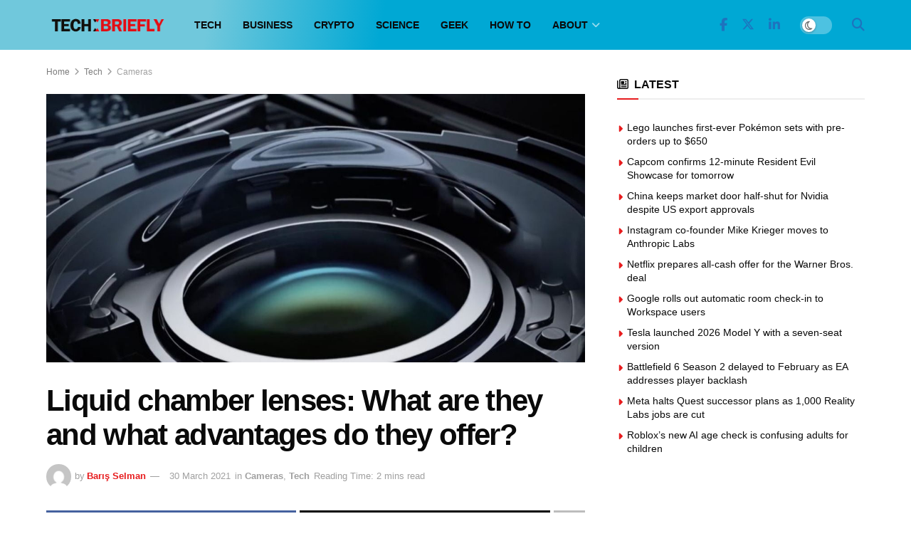

--- FILE ---
content_type: text/html; charset=utf-8
request_url: https://www.google.com/recaptcha/api2/aframe
body_size: 267
content:
<!DOCTYPE HTML><html><head><meta http-equiv="content-type" content="text/html; charset=UTF-8"></head><body><script nonce="tNONzukxQvNTvZCiBo2nVg">/** Anti-fraud and anti-abuse applications only. See google.com/recaptcha */ try{var clients={'sodar':'https://pagead2.googlesyndication.com/pagead/sodar?'};window.addEventListener("message",function(a){try{if(a.source===window.parent){var b=JSON.parse(a.data);var c=clients[b['id']];if(c){var d=document.createElement('img');d.src=c+b['params']+'&rc='+(localStorage.getItem("rc::a")?sessionStorage.getItem("rc::b"):"");window.document.body.appendChild(d);sessionStorage.setItem("rc::e",parseInt(sessionStorage.getItem("rc::e")||0)+1);localStorage.setItem("rc::h",'1768448124775');}}}catch(b){}});window.parent.postMessage("_grecaptcha_ready", "*");}catch(b){}</script></body></html>